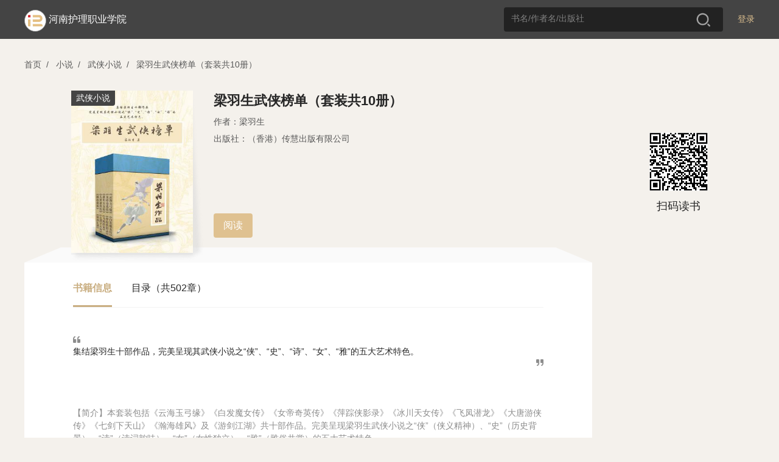

--- FILE ---
content_type: text/html; charset=utf-8
request_url: https://se.zhangyue.com/book/detail?bookId=11704639&bookType=1&appId=c686e025
body_size: 19854
content:
<!DOCTYPE html><html>
<!--[if lte IE 9]><html class="ltie9"><![endif]--><head><title>河南护理职业学院</title>
<meta charset="utf-8"/><meta name="viewport" content="width=device-width, initial-scale=1, minimum-scale=1, maximum-scale=1, user-scalable=no, viewport-fit=cover" /><meta http-equiv="x-ua-compatible" content="IE=Edeg" ><meta name="format-detection" content="telephone=no, address=no, email=no" /><link rel="icon" href="//static-jx-u.zhangyuecdn.com/jxpc/common/static/i/favicon_b3f89fa.ico"/><meta http-equiv="Content-Security-Policy" content="default-src *;script-src 'unsafe-inline' 'unsafe-eval' 'self' *.zhangyue.com *.ireader.com *.zhangyuecdn.com *.zhangyue01.com *.163yun.com *.163.com localhost *.126.net *.126.com *.netease.com *.qq.com *.gtimg.cn *.baidu.com *.bdstatic.com *.hicloud.com *.baidustatic.com *.res.gxlib.org.cn ums.ynlib.cn:9000;style-src * 'unsafe-inline';img-src * data: ;frame-src 'self' *.zhangyue.com *.zhangyue01.com *.zhangyuecdn.com *.ireader.com *.alipay.com *.gtimg.cn *.qq.com *.baidu.com zhangyueireader: weixin:;" />

<link rel="stylesheet" href="//static-jx-u.zhangyuecdn.com/jxpc/common/static/css/normalize_6602832.css"/>
    <link rel="stylesheet" type="text/css" href="//static-jx-u.zhangyuecdn.com/jxpc/common/static/css/global_2f35440.css"/>
    <link rel="stylesheet" type="text/css" href="//static-jx-u.zhangyuecdn.com/jxpc/common/static/css/login_4dd1548.css"/>
    <link rel="stylesheet" type="text/css" href="//static-jx-u.zhangyuecdn.com/jxpc/detail/static/css/detail_fec808b.css"/>
    <link rel="stylesheet" type="text/css" href="//static-jx-u.zhangyuecdn.com/jxpc/read/static/css/load_1d687e1.css"/></head><style type="text/css">
.d97693ca-theme .head_fixed{background-color: rgba(194, 164, 116, 1) !important;}
.d97693ca-theme .head_fixed input::placeholder {color: rgba(255, 255, 255, 0.8); /* 占位符文本颜色 */
opacity: 1; /* 确保不透明度为1（部分浏览器默认有透明度） */}
.d97693ca-theme .head_fixed input:-ms-input-placeholder { /* IE 10-11 */
color: rgba(255, 255, 255, 0.8);}
.d97693ca-theme .head_fixed input::-ms-input-placeholder { /* Edge 旧版本 */
color: rgba(255, 255, 255, 0.8);}
.d97693ca-theme .head_fixed input::-webkit-input-placeholder {color: rgba(255, 255, 255, 0.8);}

.d97693ca-theme .head_fixed .logo_img{background:none;border:none;}
.d97693ca-theme .head_fixed .login{font-weight: 400;color:rgba(255, 255, 255, 1);}
.d97693ca-theme .head_fixed .login:hover{font-weight: 600;}
.d97693ca-theme .head_fixed .nav_cate{display: block !important;}
.d97693ca-theme .user_box .operate_list,.d97693ca-theme .head_fixed .nav_cate:hover,.d97693ca-theme .head_fixed .user_box:hover{background-color: rgba(206, 182, 144, 1) !important;}
.d97693ca-theme .operate_list .operate_title:hover,.d97693ca-theme .nav_cate .sub_title:hover{background-color: rgba(194, 164, 116, 1) !important;}
.d97693ca-theme .head_fixed .search_box{background-color: rgba(255, 255, 255, 0.2);}
.d97693ca-theme .search_box input{color: #fff;}
.d97693ca-theme .search_tab .tab_item.active{color:rgba(200, 155, 82, 1);}
.d97693ca-theme .search_tab .tab_item.active:before{background:rgba(200, 155, 82, 1);}
</style>

<body>
<script src="//cstaticdun.126.net/load.min.js"></script>
<div class="mask" style="display: none" data-js="login_window"><div class="modal modal_login"><div class="modal_header"><span class="modal_close" data-js="modal_close"></span></div><div class="modal_main"><div class="modal_logo_wrap"><div class="modal_logo"><img src="//static-jx-u.zhangyuecdn.com/jxpc/common/static/i/modal_logo_91b1f29.png" alt="" style="width:41px;height:41px;"><img src="//static-jx-u.zhangyuecdn.com/jxpc/common/static/i/modal_logo_text_4164c96.png" alt="" style="width:218px;height:22px;position: relative;top:2px;"></div></div><div class="login_form"><div class="form_li"><input type="text" placeholder="手机号" data-js="phone" maxlength="11"><p class="error_tip" style="display: none;" data-js="phone_error">请输入正确的手机号</p><i class="num_clear" data-js="num_clear"></i></div><div class="form_li verify" id="div_id_embed"></div><div class="verify_code form_li"><input type="text" placeholder="验证码" data-js="code" maxlength="6"><span class="verify_btn" data-js="send">获取验证码</span><p class="error_tip" style="display: none;" data-js="code_error">请输入正确的验证码</p><p id="other_error" class="error_tip" style="display: none;" data-js="other_error"></p></div><div class="login_btn form_li" data-js="login">
登录
</div><div class="login_other_link"><span data-js="use_password">使用手机号密码登录</span></div></div></div></div></div><div class="mask" style="display: none" data-js="password_window"><div class="modal modal_login"><div class="modal_header"><span class="modal_close" data-js="modal_close"></span></div><div class="modal_main"><div class="modal_logo_wrap"><div class="modal_logo"><img src="//static-jx-u.zhangyuecdn.com/jxpc/common/static/i/modal_logo_91b1f29.png" alt="" style="width:41px;height:41px;"><img src="//static-jx-u.zhangyuecdn.com/jxpc/common/static/i/modal_logo_text_4164c96.png" alt="" style="width:218px;height:22px;position: relative;top:2px;"></div></div><div class="login_form"><div class="form_li"><input type="text" placeholder="手机号" data-js="username" autocomplete="off" maxlength="11"><p class="error_tip" style="display: none;" data-js="username_error">请输入正确的手机号</p><i class="num_clear" data-js="num_clear"></i></div><div class="form_li"><input type="password" textmode="password" placeholder="密码" autocomplete="off" data-js="password" maxlength="16"><p class="error_tip" style="display: none;" data-js="password_error">请输入机构密码（区分大小写）</p><p class="error_tip" style="display: none;" data-js="other_error_pwd"></p></div><div class="login_btn" data-js="password_login">
登录
</div><div class="login_other_link"><span data-js="use_code">使用手机验证码登录</span></div></div></div></div></div><div class="mask authentication-box" data-js="rent_check"><div class="modal modal_login"><div class='ab-top'><div class="ab-header"><span class='head-back' data-js="head-back"></span><p class='head-title'>认证机构</p><span class='head-close' data-js="head-close"></span></div><div class="logo-box">
<img class='logo-icon' src="https://bookbk.img.zhangyue01.com/idc_1/m_1,w_300,h_400/0146fb62/group61/M00/52/63/CmQUOFxOcUaEbMAxAAAAAMWAmiM796444370.png?v=evmXLBFg&t=CmQUOFxOcUY.">
<p class='company-name'>河南护理职业学院</p></div></div><section class="ab-content"><div class="ab-nav" data-js="nav"><p class="nav-sel" data-type='page1'>地理位置认证</p><p data-type='page2'>通行码认证</p></div><div class="page page1" data-js="page1"><div class="qr-code-box"><div class="qr-code" id="qr-code"></div><div class="qr-code-note"></div><div class="refresh-box"><p class="refresh-box-title">二维码已失效</p><p class="refresh-box-btn" data-js="refresh-box-btn">刷新</p></div></div><p class="error-msg"></p><p class="to-phone-note">请用<strong>微信</strong>或<strong>手机浏览器</strong>扫码授权认证</p></div><div class="page page2" data-js="page2"><p class="local-title">
请输入通行码
<span>（不区分大小写）</span></p><div class="code-box"><input type="text" maxlength='1' value="" data-js="input1" data-focus="input2" /><input type="text" maxlength='1' value="" data-js="input2" data-focus="input3" data-prev='input1' /><input type="text" maxlength='1' value="" data-js="input3" data-focus="input4" data-prev='input2' /><input type="text" maxlength='1' value="" data-js="input4" data-focus="input5" data-prev='input3' /><input type="text" maxlength='1' value="" data-js="input5" data-focus="input6" data-prev='input4' /><input type="text" maxlength='1' value="" data-js="input6" data-prev='input5' /></div><p class="err-msg" data-js="page2-msg"></p><p class="base-btn" data-js="verify">验证</p></div></section></div></div>
<script src="//cstaticdun.126.net/load.min.js"></script><div class="mask" style="display: none" data-js="register_window"><div class="modal modal_login"><div class="modal_header"><span class="modal_back" data-js="modal_back"></span><span class="modal_close" data-js="modal_close"></span></div><div class="modal_main"><p class="register-text">注册</p><div class="login_form"><div class="form_li"><input type="text" placeholder="手机号" data-js="phone_reg" maxlength="11"><p class="error_tip" style="display: none;" data-js="phone_error_reg">请输入正确的手机号</p><i class="num_clear" data-js="num_clear_reg"></i></div><div class="form_li verify" id="div_reg_id_embed"></div><div class="verify_code form_li"><input type="text" placeholder="验证码" data-js="code_reg" maxlength="6"><span class="verify_btn" data-js="send_reg">获取验证码</span><p class="error_tip" style="display: none;" data-js="code_error_reg">请输入正确的验证码</p><p id="other_error" class="error_tip" style="display: none;" data-js="other_error_reg"></p></div><div class="login_btn form_li" data-js="register">
注册
</div><div id="register-login" class="login_link" data-js="toLogin"><span>已有账号去登录</span></div></div></div></div></div>
<div class="mask" style="display: none" data-js="register_fail"><div class="modal modal_login"><div class="modal_header"><span class="modal_back" data-js="modal_back"></span><span class="modal_close" data-js="modal_close"></span></div><div class="modal_main"><div class="min_h"><div class="min_h re-main f-c-center"><div class="icon_box f-c-center"><div class="img-fail"></div><div class="icon_font">注册失败</div></div><p class="mt-48">当前图书馆需要连接机构专用网络进行注册</p></div></div></div></div></div>
<div class="mask" style="display: none" data-js="register_stop"><div class="modal modal_login"><div class="modal_header"><span class="modal_back" data-js="modal_back"></span><span class="modal_close" data-js="modal_close"></span></div><div class="modal_main"><div class="min_h"><div class="min_h re-main f-c-center"><div class="icon_box f-c-center"><div class="img-stop"></div><div class="icon_font">注册禁止</div></div><p class="mt-48">当前图书馆需要连接机构专用网络进行注册</p></div></div></div></div></div>
<div class="mask" style="display: none" data-js="register_success"><div class="modal modal_login"><div class="modal_header"><span class="modal_close" data-js="modal_close"></span></div><div class="modal_main"><div class="min_h re-main f-c-center"><div class="icon_box f-c-center"><div class="img-sucess"></div><div class="icon_font">注册成功</div></div><p class="arrow-left login-btn">去登录</p></div></div></div></div>
<div class="mask" style="display: none" data-js="custom_login_window"><div class="modal modal_login"><div class="modal_header"><span class="modal_close" data-js="modal_close"></span></div><div class="modal_main"><div class="modal_logo_wrap"><div class="modal_logo"><img src="//static-jx-u.zhangyuecdn.com/jxpc/common/static/i/modal_logo_91b1f29.png" alt="" style="width:41px;height:41px;"><img src="//static-jx-u.zhangyuecdn.com/jxpc/common/static/i/modal_logo_text_4164c96.png" alt="" style="width:218px;height:22px;position: relative;top:2px;"></div></div><div class="login_form"><div class="form_li" style="margin-bottom: 24px;">
<input type="text" name="username" placeholder="请输入账号" data-js="account"><i class="num_clear" data-js="account_clear"></i></div><div class="form_li" style="margin-bottom: 24px;"><input type="password" name="password" data-js="passwords" placeholder="请输入密码"><p class="error_tip" style="display: none;" data-js="passwords_error">请输入机构密码</p><i class="toggle_pwd" data-js="toggle_pwd"></i></div><div class="error_div" data-js="cumstom_login_error" style="display: none">
账号或密码错误</div><div class="login_btn" data-js="custom_login">
登录
</div><div class="login_other_link"></div></div></div></div></div>
<script src="//cstaticdun.126.net/load.min.js"></script><div class="mask" style="display: none" data-js="edit_pwd_window"><div class="modal modal_login"><div class="modal_header"><span class="modal_close" data-js="modal_close"></span></div><div class="modal_main"><div class="modal_bind_wrap"><h3 class="title">修改密码</h3></div><div class="login_form"><div class="bind_phone" style="display: none;" data-js="bind">
请使用手机号进行验证
</div><div class="form_li" style="display: none;" data-js="unbind"><input type="text" placeholder="手机号" value="" data-js="bind_phone" maxlength="11"><p class="error_tip" style="display: none;" data-js="bind_phone_error">请输入正确的手机号</p><i class="num_clear" data-js="bind_phone_clear"></i></div><div class="form_li verify" id="div_edit_id_embed"></div><div class="verify_code form_li"><input type="text" placeholder="验证码" data-js="bind_code" maxlength="6"><span class="verify_btn active" data-js="bind_send">获取验证码</span><p class="error_tip" data-js="bind_code_error" style="display: none;">请输入正确的验证码</p></div><span class="new_psd_title">设置新密码</span><div class="form_li"><input type="password" data-js="new_password" autocomplete="new-password" placeholder="请输入机构密码（区分大小写）"><p class="error_tip" data-js="new_password_error" style="display: none;">请输入机构密码（区分大小写）</p><i class="toggle_pwd" data-js="toggle_new_pwd"></i></div><div class="login_btn" data-js="editPwd">
提交
</div><div class="login_other_link"><p style="display: none;" data-js="bind_info">若手机号已更换请至app换绑后重试</p></div></div></div></div></div>
 <div class="mask" style="display: none" data-js="edit_pwd_success_window"><div class="modal modal_login"><div class="modal_header"><span class="modal_close" data-js="modal_close"></span></div><div class="modal_main"><div class="min_h"><div class="icon_box"><div class="img"></div><div class="icon_font">密码修改成功</div></div></div></div></div></div>
<script src="//cstaticdun.126.net/load.min.js"></script><div class="mask" style="display: none" data-js="bind_phone_window"><div class="modal modal_login"><div class="modal_header"><span class="modal_close" data-js="modal_close"></span></div><div class="modal_main"><div class="modal_bind_wrap"><h3 class="title">请绑定手机号</h3><p class="info">该书为付费书籍，请绑定手机号后，登录“掌阅精选”APP购买</p></div><div class="login_form"><div class="form_li"><input type="text" placeholder="手机号" data-js="phone_num" maxlength="11"><p class="error_tip" style="display: none;" data-js="phone_num_error">请输入正确的手机号</p><i class="num_clear" data-js="phone_num_clear"></i></div><div class="form_li verify" id="div_bind_id_embed"></div><div class="verify_code form_li"><input type="text" placeholder="验证码" data-js="code_num" maxlength="6"><span class="verify_btn active" data-js="send_number">获取验证码</span><p class="error_tip" data-js="code_num_error" style="display: none;">请输入正确的验证码</p></div><div class="error_div" data-js="bind_error" style="display: none;">
该手机号已绑定其他账号，请到掌阅精选APP注销后重试
</div><div class="login_btn" data-js="bind_phone_btn">
提交
</div><div class="login_other_link"></div></div></div></div></div>
<div class="head_wraper"><div class="head_fixed"><div class="w_wraper">
<div class="login" data-js="header_login">登录</div>
<div class="search_box"><input type="text" placeholder="书名/作者名/出版社" value="" data-js="search-val"><span class="search_btn" data-js="search"></span></div><div style="display: inline-block;margin-left: 110px;">
</div><div class="nav_cate" style="display: none;"><a href="https://se.zhangyue.com/category/index?appId=c686e025" class="title">分类<i></i></a><div class="cate_list">
<a href="https://se.zhangyue.com/category/index?cid=44&tid=4&pid=44&page=1&appId=c686e025" class="sub_title">小说</a>
<a href="https://se.zhangyue.com/category/index?cid=59&tid=4&pid=59&page=1&appId=c686e025" class="sub_title">文学</a>
<a href="https://se.zhangyue.com/category/index?cid=70&tid=4&pid=70&page=1&appId=c686e025" class="sub_title">青春</a>
<a href="https://se.zhangyue.com/category/index?cid=73&tid=4&pid=73&page=1&appId=c686e025" class="sub_title">影视原著</a>
<a href="https://se.zhangyue.com/category/index?cid=74&tid=4&pid=74&page=1&appId=c686e025" class="sub_title">传记</a>
<a href="https://se.zhangyue.com/category/index?cid=82&tid=4&pid=82&page=1&appId=c686e025" class="sub_title">艺术</a>
<a href="https://se.zhangyue.com/category/index?appId=c686e025" class="sub_title">查看更多<b></b></a></div></div><div class="logo"><div class="logo_img"><img src="https://bookbk.img.zhangyue01.com/idc_1/m_1,w_300,h_400/0146fb62/group61/M00/52/63/CmQUOFxOcUaEbMAxAAAAAMWAmiM796444370.png?v=evmXLBFg&t=CmQUOFxOcUY." alt=""></div><div class="logo_font"><a href="https://se.zhangyue.com/channel/index?appId=c686e025">河南护理职业学院</a></div></div></div></div></div>
<div id="common_data" style="display: none;"
data-usr=""
data-is_login=""
data-rent_id="103773"
data-login_direct_url=""
></div>
<div class="w_wraper"><div class="crumb"><span data-js="index">首页</span><i>/</i>
<span data-js="category_list" data-id="44">小说</span><i>/</i>
<span data-js="category_list" data-id="57">武侠小说</span><i>/</i>
<span data-js="recommend_book" data-id="11704639" data-type="1">梁羽生武侠榜单（套装共10册）</span></div>
<div class="detail_top clear"><div class="detail_book"><div class="book_wraper"><img src="https://bookbk.img.zhangyue01.com/idc_1/m_1,w_300,h_400/18070c9f/group6/M00/31/A4/CmRaeluaKe2EM8dJAAAAANlyFts404920211.jpg?v=mVaR7pcb&t=fwAAAWWVKmo." alt="">
<span>武侠小说</span>
</div><div class="book_item"><div class="book_name z_ellipsis3">梁羽生武侠榜单（套装共10册）</div><div class="book_author">
<span>作者：梁羽生</span>
</div>
<div class="book_author">出版社：（香港）传慧出版有限公司</div>
<!--<div class="bk_other"><span class="price">49.99币</span>
<del>99.99币</del>
<div class="free_btn" data-js="read">免费试读</div></div> -->

<div class="pcr_box"><div class="pcr_info"><p class="btn" style="margin-left: 0"
data-js="read"
data-chapter_id="1"
>阅读</p></div></div>
</div></div>
<div class="qr_code"><img src="https://ah2.zhangyue.com/zyapi/qr/getQrImg?p=https%3A%2F%2Fir.zhangyue.com%2Fzybk%2Fshare%2Fbook%3FbookId%3D11704639%26from%3Dsinglemessage%26isappinstalled%3D0" alt=""><div class="tips">扫码读书</div></div>
</div>
<div class="detail_bottom clear"><div class="left_box"><div class="bottom_left"><div class="tab_wrap"><span class="tab_item active">书籍信息</span><span class="tab_item">目录（共502章）</span></div><div class="tab_box">
<div class="tab_box_item" >
<div class="book_desc_wrap"><div class="book_desc">
集结梁羽生十部作品，完美呈现其武侠小说之“侠”、“史”、“诗”、“女”、“雅”的五大艺术特色。</div></div>
<div class="recommend"><div class="recommend_desc">
<p>【简介】本套装包括《云海玉弓缘》《白发魔女传》《女帝奇英传》《萍踪侠影录》《冰川天女传》《飞凤潜龙》《大唐游侠传》《七剑下天山》《瀚海雄风》及《游剑江湖》共十部作品。完美呈现梁羽生武侠小说之“侠”（侠义精神）、“史”（历史背景）、“诗”（诗词韵味）、“女”（女性独立）、“雅”（雅俗共赏）的五大艺术特色。</p>
</div></div></div>
<div class="tab_box_item catalog_list hide"><div class="catalog_wrap"><ul class="chapter_list">
<li class="list_item" data-name="版权信息" data-anchor_id="" data-js="read_book" data-id="1"><a href="">1. 版权信息</a></li>
<li class="list_item" data-name="云海玉弓缘（上）" data-anchor_id="" data-js="read_book" data-id="2"><a href="">2. 云海玉弓缘（上）</a></li>
<li class="list_item" data-name="梁羽生先生简介" data-anchor_id="" data-js="read_book" data-id="3"><a href="">3. 梁羽生先生简介</a></li>
<li class="list_item" data-name="梁羽生武侠小说作品集" data-anchor_id="" data-js="read_book" data-id="4"><a href="">4. 梁羽生武侠小说作品集</a></li>
<li class="list_item" data-name="故事简介" data-anchor_id="" data-js="read_book" data-id="5"><a href="">5. 故事简介</a></li>
<li class="list_item" data-name="第一回 抱恨冰弹御强敌 忏情毒箭插酥胸" data-anchor_id="" data-js="read_book" data-id="6"><a href="">6. 第一回 抱恨冰弹御强敌 忏情毒箭插酥胸</a></li>
<li class="list_item" data-name="第二回 天旋地转不知处 柳暗花明遇故人" data-anchor_id="" data-js="read_book" data-id="7"><a href="">7. 第二回 天旋地转不知处 柳暗花明遇故人</a></li>
<li class="list_item" data-name="第三回 野鹤闲云无觅处 雪泥鸿爪未留痕" data-anchor_id="" data-js="read_book" data-id="8"><a href="">8. 第三回 野鹤闲云无觅处 雪泥鸿爪未留痕</a></li>
<li class="list_item" data-name="第四回 海外奇闻传后世 武林秘事动雄心" data-anchor_id="" data-js="read_book" data-id="9"><a href="">9. 第四回 海外奇闻传后世 武林秘事动雄心</a></li>
<li class="list_item" data-name="第五回 海外仙山藏隐秘 洞中儿女两无猜" data-anchor_id="" data-js="read_book" data-id="10"><a href="">10. 第五回 海外仙山藏隐秘 洞中儿女两无猜</a></li>
<li class="list_item" data-name="第六回 某水某山迷姓氏 一钗一佩断知闻" data-anchor_id="" data-js="read_book" data-id="11"><a href="">11. 第六回 某水某山迷姓氏 一钗一佩断知闻</a></li>
<li class="list_item" data-name="第七回 各施手段相争斗 哪识柔情已暗牵" data-anchor_id="" data-js="read_book" data-id="12"><a href="">12. 第七回 各施手段相争斗 哪识柔情已暗牵</a></li>
<li class="list_item" data-name="第八回 惊悉奇功传后世 且凭拐剑斗神魔" data-anchor_id="" data-js="read_book" data-id="13"><a href="">13. 第八回 惊悉奇功传后世 且凭拐剑斗神魔</a></li>
<li class="list_item" data-name="第九回 是爱是憎难自释 为恩为怨未分明" data-anchor_id="" data-js="read_book" data-id="14"><a href="">14. 第九回 是爱是憎难自释 为恩为怨未分明</a></li>
<li class="list_item" data-name="第十回 莲出污泥原不染 罪加稚子是何言" data-anchor_id="" data-js="read_book" data-id="15"><a href="">15. 第十回 莲出污泥原不染 罪加稚子是何言</a></li>
<li class="list_item" data-name="第十一回 凶僧辣手图翻案 侠女青霜护掌门" data-anchor_id="" data-js="read_book" data-id="16"><a href="">16. 第十一回 凶僧辣手图翻案 侠女青霜护掌门</a></li>
<li class="list_item" data-name="第十二回 太息知交天下少 伤心身世泪痕多" data-anchor_id="" data-js="read_book" data-id="17"><a href="">17. 第十二回 太息知交天下少 伤心身世泪痕多</a></li>
<li class="list_item" data-name="第十三回 壮志欲酬湖海愿 知音谁识坎坷人" data-anchor_id="" data-js="read_book" data-id="18"><a href="">18. 第十三回 壮志欲酬湖海愿 知音谁识坎坷人</a></li>
<li class="list_item" data-name="第十四回 痛失奇书祸患多 难消冤孽肝肠断" data-anchor_id="" data-js="read_book" data-id="19"><a href="">19. 第十四回 痛失奇书祸患多 难消冤孽肝肠断</a></li>
<li class="list_item" data-name="第十五回 一女自伤身世恨 双魔会合练神功" data-anchor_id="" data-js="read_book" data-id="20"><a href="">20. 第十五回 一女自伤身世恨 双魔会合练神功</a></li>
<li class="list_item" data-name="第十六回 机心识破生疑虑 隐秘难瞒种祸根" data-anchor_id="" data-js="read_book" data-id="21"><a href="">21. 第十六回 机心识破生疑虑 隐秘难瞒种祸根</a></li>
<li class="list_item" data-name="第十七回 冰弹玉剑消阴煞 泥沼荒林困老魔" data-anchor_id="" data-js="read_book" data-id="22"><a href="">22. 第十七回 冰弹玉剑消阴煞 泥沼荒林困老魔</a></li>
<li class="list_item" data-name="云海玉弓缘（中）" data-anchor_id="" data-js="read_book" data-id="23"><a href="">23. 云海玉弓缘（中）</a></li>
<li class="list_item" data-name="第十八回 弄鬼装神迷侠女 飞花摘叶见神功" data-anchor_id="" data-js="read_book" data-id="24"><a href="">24. 第十八回 弄鬼装神迷侠女 飞花摘叶见神功</a></li>
<li class="list_item" data-name="第十九回 崂山问罪情何忍 黄海浮槎梦已空" data-anchor_id="" data-js="read_book" data-id="25"><a href="">25. 第十九回 崂山问罪情何忍 黄海浮槎梦已空</a></li>
<li class="list_item" data-name="第二十回 极望遥天愁黯黯 眼中蓬岛路漫漫" data-anchor_id="" data-js="read_book" data-id="26"><a href="">26. 第二十回 极望遥天愁黯黯 眼中蓬岛路漫漫</a></li>
<li class="list_item" data-name="第二十一回 欲消祸患筹良策 但愿同心化险夷" data-anchor_id="" data-js="read_book" data-id="27"><a href="">27. 第二十一回 欲消祸患筹良策 但愿同心化险夷</a></li>
<li class="list_item" data-name="第二十二回 吞舟巨浪兼天涌 裂石熔岩卷地焚" data-anchor_id="" data-js="read_book" data-id="28"><a href="">28. 第二十二回 吞舟巨浪兼天涌 裂石熔岩卷地焚</a></li>
<li class="list_item" data-name="第二十三回 频生祸事情何忍 未测芳心意自迷" data-anchor_id="" data-js="read_book" data-id="29"><a href="">29. 第二十三回 频生祸事情何忍 未测芳心意自迷</a></li>
<li class="list_item" data-name="第二十四回 槎通碧汉无多路 土蚀寒花又此坟" data-anchor_id="" data-js="read_book" data-id="30"><a href="">30. 第二十四回 槎通碧汉无多路 土蚀寒花又此坟</a></li>
<li class="list_item" data-name="第二十五回 两代求书留海外 一生低首伴蛾眉" data-anchor_id="" data-js="read_book" data-id="31"><a href="">31. 第二十五回 两代求书留海外 一生低首伴蛾眉</a></li>
<li class="list_item" data-name="第二十六回 识破画图寻秘笈 力张强弩奏奇功" data-anchor_id="" data-js="read_book" data-id="32"><a href="">32. 第二十六回 识破画图寻秘笈 力张强弩奏奇功</a></li>
<li class="list_item" data-name="第二十七回 青鸟未传云外讯 玉钗难绾再生缘" data-anchor_id="" data-js="read_book" data-id="33"><a href="">33. 第二十七回 青鸟未传云外讯 玉钗难绾再生缘</a></li>
<li class="list_item" data-name="第二十八回 冰宫一觉真成幻 梦境迷离是耶非" data-anchor_id="" data-js="read_book" data-id="34"><a href="">34. 第二十八回 冰宫一觉真成幻 梦境迷离是耶非</a></li>
<li class="list_item" data-name="第二十九回 隐迹埋踪随旧友 传音入密戏高僧" data-anchor_id="" data-js="read_book" data-id="35"><a href="">35. 第二十九回 隐迹埋踪随旧友 传音入密戏高僧</a></li>
<li class="list_item" data-name="第三十回 飞花挫敌疑奇迹 摘叶回枝显异能" data-anchor_id="" data-js="read_book" data-id="36"><a href="">36. 第三十回 飞花挫敌疑奇迹 摘叶回枝显异能</a></li>
<li class="list_item" data-name="第三十一回 隔物传功败掌门 飞弹闭 穴惊妖孽" data-anchor_id="" data-js="read_book" data-id="37"><a href="">37. 第三十一回 隔物传功败掌门 飞弹闭 穴惊妖孽</a></li>
<li class="list_item" data-name="第三十二回 毒手扬威搜劲敌 冰弹玉剑斗魔头" data-anchor_id="" data-js="read_book" data-id="38"><a href="">38. 第三十二回 毒手扬威搜劲敌 冰弹玉剑斗魔头</a></li>
<li class="list_item" data-name="第三十三回 弱女陈情图弭祸 神魔恃势强凌人" data-anchor_id="" data-js="read_book" data-id="39"><a href="">39. 第三十三回 弱女陈情图弭祸 神魔恃势强凌人</a></li>
<li class="list_item" data-name="第三十四回 花明柳暗孤雏现 石破天惊怪客来" data-anchor_id="" data-js="read_book" data-id="40"><a href="">40. 第三十四回 花明柳暗孤雏现 石破天惊怪客来</a></li>
<li class="list_item" data-name="云海玉弓缘（下）" data-anchor_id="" data-js="read_book" data-id="41"><a href="">41. 云海玉弓缘（下）</a></li>
<li class="list_item" data-name="第三十五回 为谁幽怨为谁苦 各自相思各自伤" data-anchor_id="" data-js="read_book" data-id="42"><a href="">42. 第三十五回 为谁幽怨为谁苦 各自相思各自伤</a></li>
<li class="list_item" data-name="第三十六回 惆怅深情如梦杳 暗伤心事付东流" data-anchor_id="" data-js="read_book" data-id="43"><a href="">43. 第三十六回 惆怅深情如梦杳 暗伤心事付东流</a></li>
<li class="list_item" data-name="第三十七回 暗系赤绳为月老 徒教残泪湿红妆" data-anchor_id="" data-js="read_book" data-id="44"><a href="">44. 第三十七回 暗系赤绳为月老 徒教残泪湿红妆</a></li>
<li class="list_item" data-name="第三十八回 柔肠寸寸情难断 剑气森森祸未消" data-anchor_id="" data-js="read_book" data-id="45"><a href="">45. 第三十八回 柔肠寸寸情难断 剑气森森祸未消</a></li>
<li class="list_item" data-name="第三十九回 暗室除奸惊辣手 冒名求禄显神功" data-anchor_id="" data-js="read_book" data-id="46"><a href="">46. 第三十九回 暗室除奸惊辣手 冒名求禄显神功</a></li>
<li class="list_item" data-name="第四十回 庆功宴上灾星至 比武场中敌胆寒" data-anchor_id="" data-js="read_book" data-id="47"><a href="">47. 第四十回 庆功宴上灾星至 比武场中敌胆寒</a></li>
<li class="list_item" data-name="第四十一回 一剑诛仇寒贼胆 双魔火并慑群雄" data-anchor_id="" data-js="read_book" data-id="48"><a href="">48. 第四十一回 一剑诛仇寒贼胆 双魔火并慑群雄</a></li>
<li class="list_item" data-name="第四十二回 神功力斗修罗掌 妙药难消往日嫌" data-anchor_id="" data-js="read_book" data-id="49"><a href="">49. 第四十二回 神功力斗修罗掌 妙药难消往日嫌</a></li>
<li class="list_item" data-name="第四十三回 解困扶危闻恶耗 伤情怀旧上襄阳" data-anchor_id="" data-js="read_book" data-id="50"><a href="">50. 第四十三回 解困扶危闻恶耗 伤情怀旧上襄阳</a></li>
</ul></div>
<span class="more_btn catalog_more" data-js="catalog_more"><em>展开</em><img src="//static-jx-u.zhangyuecdn.com/jxpc/detail/static/i/icon_down_4a4a778.png" alt=""></span>
</div>
</div>
<div class="comment"><div class="title_font">随感</div><ul>
<li class="comment_item"><div class="comment_avatar"><img src="https://bookbk.img.zhangyue01.com/idc_1/m_1,w_300,h_400/2e35284c/group61/M00/D4/5E/CmQUOVz0h5-EKP6LAAAAAJ7xYoU753081767.png?v=3qpBB19t&t=CmQUOVz0h58." alt=""></div><div class="comment_userinfo"><div class="comment_user_name">广南县税务局刘飞</div><div class="comment_con">
非常喜欢的书籍</div>
</div></li>
<li class="comment_item"><div class="comment_avatar"><img src="https://bookbk.img.zhangyue01.com/idc_1/m_1,w_300,h_400/2e35284c/group61/M00/D4/5E/CmQUOVz0h5-EKP6LAAAAAJ7xYoU753081767.png?v=3qpBB19t&t=CmQUOVz0h58." alt=""></div><div class="comment_userinfo"><div class="comment_user_name">梁正奎</div><div class="comment_con">
他永留万千读者心间。</div>
</div></li>
</ul></div>
</div>
<div class="copyright"><div class="copy_title">图书更多信息</div><div class="copy_con"><div class="con_item">上架时间：2023-01-01</div><div class="con_item">ISBN：</div><div class="con_item">字数：457.6万字</div><!--
 <div class="con_item">本书数字版权由“子昂传媒”提供，并由其授权掌阅科技股份有限公司制作发行，若书中含有不良信息，请书友积极告知客服。</div>
--></div></div>
</div>
</div>
<div class="mask" data-js="mask" style="display: none"><div class="modal buy_modal" data-js="modal"><div class="modal_header"><span class="modal_title">购买本书</span><span class="modal_close" data-js="modal_close"></span></div><div class="modal_main ">
<div class="buy_book "><div class="book_wraper"><img src="https://bookbk.img.zhangyue01.com/idc_1/m_1,w_300,h_400/18070c9f/group6/M00/31/A4/CmRaeluaKe2EM8dJAAAAANlyFts404920211.jpg?v=mVaR7pcb&t=fwAAAWWVKmo." alt=""></div><div class="book_item"><div class="book_name z_ellipsis3">梁羽生武侠榜单（套装共10册）</div>
<div class="bk_author z_ellipsis">梁羽生</div>
</div><p class="pcr_line"></p><div class="pcr_price"><p class="pcr_price_p">49.99币</p>
<p class="old_price">99.99币</p>
</div></div>
<input type="hidden" class="rechange_sign" value=""/><input type="hidden" class="start_buy_chapterId" value="0"/><input type="hidden" class="book_type" value="1"/><div class="buy_way "><div class="full " style="display: none"><p class="by_coin full_coin"></p><p class="no_join full_no_join" style="display: none">本书不参与新用户福利活动</p><div class="new_welfare full_new_welfare" style="display: none">
新用户福利，0.01元购书一次
</div><p class="no_join chapter_show" style="display: none">免费或已购章节不扣费</p><p class="com_go_cpay"></p></div><div class="less " style="display: none"><p class="by_coin less_coin"></p><p class="no_join less_no_join" style="display: none">本书不参与新用户福利活动</p><div class="new_welfare less_new_welfare" style="display: none">
新用户福利，0.01元购书一次
<span>（使用后书籍不可退还）</span></div><p class="line-through"></p><div id="com_qrcode"><img src="[data-uri]"
alt=""><p class="">扫描二维码</br>进入掌阅精选APP购买或充值</p></div><p class="com_go_cpay_box"><span class="com_go_cpay"></span></p></div><div class="company_pay" style="display:none"><p class="com_go_cpay_box "><span class="com_go_cpay">转个人支付</p></p></div></div></div><div class="modal_rechange " style="display: none"><section class="loading_container"><div class="wait"><div class="box success_box" style="display: none"></div><div class="box box loading_box" style="display: none"><div class="loader loading"><svg class="spinner" viewBox="0 0 44 44" xmlns="http://www.w3.org/2000/svg"><circle class="path" fill="none" stroke-width="2" stroke-linecap="round" cx="22" cy="22"
r="20"></circle></svg></div><div class="check-icon"><svg viewBox="-9 -9 43 35.191"><path d=" M 0 9 Q 8 17 8 17 Q 8 17 25 0" fill="none" stroke-width="4"
stroke="rgb(255,255,255)" stroke-linecap="round"/></svg></div><span class="timer" data-js='15'></span></div><div class="box error_box" style="display: none"></div><p class="recharge_res">已购买书籍，请开始畅读</p></div><div class="common success "><p><span id="count_down">5s</span>后自动关闭...</p></div><div class="fail common "><div class="line"></div><p class="errmsg " style="display: none">机构余额不足</p><ul class="ls" style="display: none"><li><div class="tc"><div class="info">
可能原因：<br>
1. 网络不稳定，请检查网络链接<br>
2. 系统异常，请稍后重试<br>
3. 余额不足，请到“掌阅精选APP”购买或充值
</div></div></li></ul><div class="bot_box bot_box_right" style="display: none"><p class="com_go_cpay">转机构支付</p></div><p class="com_go_cpay_box bot_box_center" style="display: none"><span class="com_go_cpay">转机构支付</span></p><p class="com_go_cpay_box bot_box_center_small" style="display: none"><span class="com_go_cpay">转机构支付</span></p></div></section></div><div class="bottom_btn "><p class="btn rechange_btn"></p><div class="toast " style="display:none"><p class="info">图书馆已开通机构支付功能!选择心仪好书，机构代你购买!</p><p class="btn" data-js="btn-iknow">知道了</p></div></div></div></div></div>
</div><script>
var bookId = "11704639";var bookType = "1";var page=1;var isLogin = 0;var isSignLogin = 0;var isBindPhone = 0;var isPhoneLogin = 1;var h5OrderUrl = "";var h5PayUrl = "";var isCompanyPay = 0;</script>


    <script src="//static-jx-u.zhangyuecdn.com/jxpc/common/static/js/lib/zy$_1e8e815.js" data-origin="zy"></script>
    <script src="//static-jx-u.zhangyuecdn.com/jxpc/common/static/js/WSCoordinate_c17c99f.js" data-origin="zy"></script>
    <script src="//static-jx-u.zhangyuecdn.com/jxpc/common/static/js/qrcode_c27dca7.js" data-origin="zy"></script>
    <script src="//static-jx-u.zhangyuecdn.com/jxpc/common/static/js/jquery-3.3.1.min_a09e13e.js" data-origin="zy"></script>
    <script src="//static-jx-u.zhangyuecdn.com/jxpc/common/static/js/jquery.placeholder_966d538.js" data-origin="zy"></script>
    <script src="//static-jx-u.zhangyuecdn.com/jxpc/common/static/js/global_857ca2c.js" data-origin="zy"></script>
    <script src="//static-jx-u.zhangyuecdn.com/jxpc/common/static/js/base_80c3831.js" data-origin="zy"></script>
    <script src="//static-jx-u.zhangyuecdn.com/jxpc/common/static/js/storage_e539a23.js" data-origin="zy"></script>
    <script src="//static-jx-u.zhangyuecdn.com/jxpc/common/static/js/order_4ee4154.js" data-origin="zy"></script>
    <script src="//static-jx-u.zhangyuecdn.com/jxpc/detail/static/js/detail_f5ff2ed.js" data-origin="zy"></script>
    <script src="//static-jx-u.zhangyuecdn.com/jxpc/common/static/js/util/storage_e539a23.js" data-origin="zy"></script>
    <script src="//static-jx-u.zhangyuecdn.com/jxpc/common/static/js/logger_95aebba.js" data-origin="zy"></script>
<script data-origin="zy">
$(function() {var backUrl = window.location.href;var validate = '';var timerId = null;var ins;initNECaptcha({captchaId: "cabf5d9c34784b8991ecccf23ad6edb2",element: '#div_id_embed',mode: 'float',onReady: function (instance) {ins = instance;},onVerify: function (err, data) {if(err == null) {validate = data.validate}
verify.redCheck()
verify.signCheck()}});function resetNECaptcha () {validate = '';ins.refresh()}
$('[data-js=modal_close]').on('click',function(){$('[data-js=login_window]').hide();$('[data-js=password_window]').hide();resetLoginForm();})
var $signBtn = $('[data-js=login]');var $passwordBtn = $('[data-js=password_login]');var $isSignLogin = parseInt("");var $isSupportImport = parseInt("0");var $isPhoneLogin = parseInt("1");var verify = {$phone: $('[data-js=phone]'),$code: $('[data-js=code]'),$username: $('[data-js=username]'),$password: $('[data-js=password]'),$sendBtn: $('[data-js=send]'),time: 60,si: null,$numClear: $('[data-js=num_clear]'),passwordStr: '',countDown: function() {var self = this;var curTime = this.time;this.si = setInterval(function() {curTime--;if (curTime == 0) {self.countDownEnd()} else {self.$sendBtn.removeClass('verify_btn').addClass('verify_tips').html(curTime + 's后重新获取')}}, 1000)},countDownEnd: function() {clearInterval(this.si);this.si = null;this.$sendBtn.removeClass('verify_tips').addClass('verify_btn').html('重新获取');resetNECaptcha()},isPhone: function(str) {if (/^1\d{10}$/.test(str)) {return true}
return false},redCheck: function() {if (this.isPhone(this.$phone.val()) && validate) {this.$sendBtn.addClass('active')} else {this.$sendBtn.removeClass('active')}},checkPassword: function(val) {return !!val},signCheck: function() {if (this.isPhone(this.$phone.val()) && this.$sendBtn.hasClass('active') && (this.$code.val() != '' && this.$code.val().length == 4)) {$signBtn.addClass('active')} else {$signBtn.removeClass('active')}
if(this.$phone.val()==''){this.$phone.parent('.form_li').find('[data-js=num_clear]').hide()}else{this.$phone.parent('.form_li').find('[data-js=num_clear]').show()}},passwordCheck: function() {if (this.isPhone(this.$username.val()) && this.checkPassword(this.$password.val())) {$passwordBtn.addClass('active')} else {$passwordBtn.removeClass('active')}
if(this.$username.val()==''){this.$username.parent('.form_li').find('[data-js=num_clear]').hide()}else{this.$username.parent('.form_li').find('[data-js=num_clear]').show()}},init: function() {var self = this;if(this.$phone.val()==''){this.$phone.parent('.form_li').find('[data-js=num_clear]').hide()}else{this.$phone.parent('.form_li').find('[data-js=num_clear]').show()}
if(this.$username.val()==''){this.$username.parent('.form_li').find('[data-js=num_clear]').hide()}else{this.$username.parent('.form_li').find('[data-js=num_clear]').show()}
if (!$isSupportImport && !$isSignLogin && $isPhoneLogin) {$('.login_other_link').addClass('flex-between');$('.login-register').show();}
this.$numClear.on('click',function () {$(this).parent('.form_li').find('input[type=text]').val('')
self.passwordCheck()
self.signCheck()})
this.$phone.on('input', function() {$('[data-js=phone_error]').hide();$('[data-js=other_error]').hide();self.redCheck();self.signCheck()});this.$phone.on('blur', function() {if (self.$phone.val().length < 11) {$('[data-js=phone_error]').html('请输入正确的手机号').show();}});this.$username.on('input', function() {$('[data-js=username_error]').hide();$('[data-js=other_error_pwd]').hide();self.passwordCheck();});this.$username.on('blur', function() {if (self.$username.val().length < 11) {$('[data-js=username_error]').show();}});this.$password.on('input', function() {if($(this).attr('type')=='text'){var val = $(this).val()
var _this = this
if (val.length > self.passwordStr.length) {self.passwordStr += val.charAt(val.length - 1);} else {self.passwordStr = self.passwordStr.substr(0, val.length);}
$(this).val(val.substr(0, val.length - 1).replace(/./g, "*") +
val.charAt(val.length - 1))
var len = $(this).val().length;setTimeout(function() {if ($(_this).val().length == len) {$(_this).val($(_this).val().replace(/./g, "*"));}}, 500);}
$('[data-js=password_error]').hide();$('[data-js=other_error_pwd]').hide();self.passwordCheck();});this.$password.on('blur', function() {if (!self.checkPassword(self.$password.val())) {$('[data-js=password_error]').show();}else{$('[data-js=password_error]').hide();}});this.$code.on('input', function() {$('[data-js=code_error]').hide();$('[data-js=other_error]').hide();self.signCheck()});this.$code.on('blur', function() {if (self.$code.val() == '' || self.$code.val().length !== 4) {$('[data-js=code_error]').html('请输入正确的验证码').show();}});this.$sendBtn.on('click', function() {if (self.si != null) {return;}
var phone = self.$phone.val();if (!self.isPhone(phone)) {$('[data-js=phone_error]').html('手机号格式错误，请重新输入').show();return;}
if (validate == '') {alert('请先拖动滑块完成验证');return;}
self.countDown();$.ajax({url: getUrl('/auth/sendsms',{d:Date.now()}),data: {phone: phone,validate: validate,},timeout: 5000,dataType: 'json',success: function(data) {if (data.code == 0) {self.$sendBtn.addClass('active');} else {if (data.code == 1001) {self.countDownEnd();}
alert(data.msg);}},error: function() {alert('网络繁忙，请稍候再试!');}});});localStorage.setItem('isLoginPage', 2);}}
var showErrorMsg = function(msg){$('.qr-code-note').hide();$('.refresh-box').hide();rentCheckObj.abContent.find('.error-msg').text(msg).show();$('.to-phone-note').hide();}
verify.init();var polling = function(){pollingId = setInterval(() => {$.ajax({url: getUrl('/auth/lbs/qrcode',{qrcodeId:rentCheckObj.qrcodeId,type:1}),timeout: 5000,dataType: 'json',success: function(data) {console.log('轮询',data,data.data)
if(data.code!=0){if(pollingId){clearInterval(pollingId);pollingId=null;}
if(timerId){clearInterval(timerId);timerId = null;}
showErrorMsg(data.data.msg);}else{if(data.data.status==1){alert('认证成功，开启您的阅读之旅吧');rentCheckObj.abContent.find('.error-msg').hide()
setTimeout(function(){location.reload()},1500)}
if(data.data.status==2){showErrorMsg(data.data.msg);}
if(data.data.status==3){$('.qr-code-note').text('认证中').show()}}},error: function() {alert('网络繁忙，请稍候再试!');}});}, 3000);}
var totalTime = 180;var startTimer = function(cb){timerId&&(clearInterval(timerId));var timeLeft = totalTime;timerId = setInterval(() => {console.log('倒计时',timeLeft);timeLeft--;if (timeLeft <= 0) {clearInterval(timerId);timerId = null;cb&&cb()}}, 1000);}
var cbFn = function(){if(pollingId){clearInterval(pollingId);pollingId=null;}
rentCheckObj.abContent.find('.refresh-box-title').text('二维码已失效');$('.qr-code-note').hide();rentCheckObj.refreshBox.show();}
var resetQrcode = function(){rentCheckObj.abContent.find('.refresh-box-title').text('加载中...');startTimer(cbFn);polling();rentCheckObj.refreshBox.hide();}
var drawQrcode = function(url){var _canvas = document.createElement('canvas');$('#qr-code').empty().append(_canvas);QRCode.toCanvas(_canvas,url,{width: 188,margin: 1,},(error) => {if (error) {console.error('生成失败:', error);} else {console.log('二维码生成成功');}},);}
$signBtn.on('click', function() {if (!$signBtn.hasClass('active')) {return;}
$.ajax({url: getUrl('/auth/login', {d: Date.now(),}),data: {phone: verify.$phone.val(),code: verify.$code.val(),goProjectUrl: backUrl,},timeout: 5000,dataType: 'json',success: function(data) {if (data && data.code == 0) {if(data.data.check == 1){$("[data-js=login_window]").hide();rentCheckObj.abContent.show();drawQrcode(data.data.qrcodeUrl);startTimer(cbFn);polling();rentCheckObj.qrcodeId = data.data.qrcodeId;return}
 setLocalStorage(data.data.userName);location.href = backUrl;resetLoginForm();} else if(data && data.code == 3) {hideErrors();$('[data-js=phone_error]').html(data.msg).show();} else {hideErrors();$('[data-js=other_error]').html(data.msg).show();}},error: function() {alert('网络繁忙，请稍候再试!');}});})
$passwordBtn.on('click', function() {if (!$passwordBtn.hasClass('active')) {return;}
if(!/^1\d{10}$/.test($('[data-js=username]').val())){$('[data-js=username_error]').show();return}
if(!verify.checkPassword($('[data-js=password]').val())){$('[data-js=password_error]').show();return}
$.ajax({url: getUrl('/auth/passlogin', {d: Date.now()}),data: {phone: verify.$username.val(),password: verify.$password.attr('type')=='text'?verify.passwordStr:verify.$password.val(),goProjectUrl: backUrl,},type: 'post',timeout: 5000,dataType: 'json',success: function(data) {if (data && data.code == 0) {setLocalStorage(data.data.userName);location.href = backUrl;resetLoginForm();} else if(data && data.code == 3) {hideErrors();$('[data-js=username_error]').html(data.msg).show();} else {hideErrors();$('[data-js=other_error_pwd]').html(data.msg).show();}},error: function() {alert('网络繁忙，请稍候再试!');}});})
$("[data-js=use_password]").on("click", function(){$("[data-js=login_window]").hide();$("[data-js=password_window]").show();})
$("[data-js=use_code]").on("click", function(){$("[data-js=password_window]").hide();$("[data-js=login_window]").show();})
$(".login-register").on("click", function(){$("[data-js=login_window]").hide();$("[data-js=password_window]").hide();$.ajax({url: getUrl('/auth/regipwhite', {d: Date.now()}),data: {},timeout: 5000,dataType: 'json',async:false,success: function(data) {if (data && data.code == 0) {if (!data.body.status) {$("[data-js=register_stop]").show();return;}}},error: function() {alert('网络繁忙，请稍候再试!');}});$("[data-js=register_window]").show();})
$(document).on("keydown", function(e){if(e && e.keyCode==13){if($("[data-js=password_window]").css("display")!='none'){$passwordBtn.trigger("click");}
if($("[data-js=login_window]").css("display")!='none'){$signBtn.trigger("click");}}})
document.addEventListener('paste', (event) => {event.preventDefault();var clipboardData = event.clipboardData || window.clipboardData;var pastedData = clipboardData.getData('Text');
if(pastedData&&$('[data-type=page2]').hasClass('nav-sel')){var handleStr = pastedData.replace(/[^a-zA-Z0-9]/g, '');for(var i = 0; i <= 5; i++) {rentCheckObj['input'+(i+1)].val(handleStr[i])}}else{document.execCommand('insertText', false, pastedData);}});function resetLoginForm() {verify.$phone.val('');verify.$code.val('');verify.$username.val('');verify.$password.val('');verify.countDownEnd();$('[data-js=phone_error]').hide();$('[data-js=code_error]').hide();$('[data-js=username_error]').hide();$('[data-js=password_error]').hide();$('[data-js=other_error]').hide();$('[data-js=other_error_pwd]').hide();$('[data-js=send]').addClass('verify_btn').html('获取验证码');}
function hideErrors() {$('[data-js=phone_error]').hide();$('[data-js=code_error]').hide();$('[data-js=username_error]').hide();$('[data-js=password_error]').hide();$('[data-js=other_error]').hide();$('[data-js=other_error_pwd]').hide();}
function setLocalStorage(id){localStorage.setItem("curId",id);}
var rentCheckObj = {qrcodeId:'',num:5,locationErrorCode:'',errMsgList:['','请重启微信或者浏览器后重新授权认证','无法获取','请求超时','未知错误'],'abNav':$('.ab-nav'),'abNavP':$('.ab-nav p'),abContent:$('.authentication-box'),refreshBox:$('.authentication-box .refresh-box'),'page':$('.page'),'page1':$('[data-js=page1]'),'page2':$('[data-js=page2]'),'errMsg':$('[data-js=page1-msg]'),'page2errMsg':$('[data-js=page2-msg]'),'localNow':$('[data-js=local-now]'),verifyBtn:$('[data-js=verify]'),authorize:$('[data-js=authorize]'),'input1':$('[data-js=input1]'),'input2':$('[data-js=input2]'),'input3':$('[data-js=input3]'),'input4':$('[data-js=input4]'),'input5':$('[data-js=input5]'),'input6':$('[data-js=input6]'),rentCheck:function(res,cb){var _temp = {authType:res.authType,lng:res.lng,lat:res.lat,passCode:res.passCode,isAjax:1,}
$.ajax({url: getUrl('/auth/rent/check'),data: _temp,timeout: 5000,dataType: 'json',success: function(res) {console.log('success',res)
cb&&cb(res)},error: function(err) {console.log('err',err)}});},nullInput:function(){for(var i = 0; i <= rentCheckObj.num; i++) {if(!rentCheckObj['input'+(i+1)].val()){return false
break;}}
return true},resetDialog:function(){rentCheckObj.errMsg.hide()
rentCheckObj.authorize.show();rentCheckObj.localNow.text('请授权位置并确认在机构认证范围内')
rentCheckObj.page2errMsg.hide()
for(var i = 0; i <= rentCheckObj.num; i++) {rentCheckObj['input'+(i+1)].val('')}}}

var bdLocation= {init: function () {{/* locationSuccess({coords:{latitude:31.812083175109475,longitude:117.19544493556307,}}) */}
if (navigator.geolocation) {navigator.geolocation.getCurrentPosition(locationSuccess, locationError,{enableHighAccuracy: true,timeout: 3000,maximumAge: 3000});}else{console.log('地理位置服务不可用');}
function locationError(error){switch(error.code) {case error.TIMEOUT:
rentCheckObj.locationErrorCode = 3;console.log('A timeout occured! Please try again!');break;case error.POSITION_UNAVAILABLE:
rentCheckObj.locationErrorCode = 2;console.log('We can\'t detect your location. Sorry!');break;case error.PERMISSION_DENIED:
rentCheckObj.locationErrorCode = 1;console.log('Please allow geolocation access for this to work.');break;case error.UNKNOWN_ERROR:
rentCheckObj.locationErrorCode = 4;console.log('An unknown error occured!');break;}
if(rentCheckObj.locationErrorCode==2 || rentCheckObj.locationErrorCode==3){rentCheckObj.rentCheck({authType:0,lng:-1,lat:-1,passCode:'',ua:navigator.userAgent},function(res){rentCheckObj.localNow.text(res.data.address)
rentCheckObj.authorize.hide();if(res.code !=0){rentCheckObj.errMsg.text(res.msg).show(); return false;}
alert('认证成功，开启你的阅读之旅吧');goUrl(res.data.url)}
)
return false}
rentCheckObj.authorize.hide();rentCheckObj.errMsg.text(rentCheckObj.errMsgList[rentCheckObj.locationErrorCode]).show()}
function locationSuccess(position){var result1 = transformFromWGSToGCJ(position.coords.latitude, position.coords.longitude);var result2 = transformFromGCJToBaidu(result1.latitude, result1.longitude);lng = result2.longitude
lat = result2.latitude
rentCheckObj.rentCheck({authType:0,lng:lng,lat:lat,passCode:'',},function(res){{/* res = {"code": 0,"body": {"address": "安徽省合肥市蜀山区","url": "http://test-s.zhangyue.com/user/account?rentId=105883&appId=13673ce1"},"msg": "success"} */}
res.data.address&&rentCheckObj.localNow.text(res.data.address).addClass('local-now-sel');rentCheckObj.authorize.hide();if(res.code !=0){rentCheckObj.errMsg.text(res.msg).show();return false;}
alert('认证成功，开启您的阅读之旅吧');setTimeout(function () {goUrl(res.data.url)}, 1500);}
)}}}
document.addEventListener('keydown', function(event) {if($('.nav-sel').data('type')=='page2'){if($(event.target).val()){}else{if(event.keyCode==8){var _prev = $(event.target).data('prev');_prev&& rentCheckObj[_prev][0].focus()}}
if(event.keyCode==13){rentCheckObj.verifyBtn[0].click()}}})
$('input').on('input',function(event){if($('.nav-sel').data('type')=='page2'){if($(event.target).val()){var _focus = $(event.target).data('focus');_focus&& rentCheckObj[_focus][0].focus()}}})
rentCheckObj.abContent
.on('click','.ab-nav p',function(e){rentCheckObj.abNavP.removeClass('nav-sel')
$(e.target).addClass('nav-sel')
rentCheckObj.page.hide();rentCheckObj[e.target.dataset.type].show();rentCheckObj.page2errMsg.hide();})
.on('click','[data-js=authorize]',function(e){bdLocation.init();})
.on('click','[data-js=head-close]',function(e){rentCheckObj.resetDialog();resetLoginForm();rentCheckObj.abContent.hide();rentCheckObj.refreshBox.hide();$('.qr-code-note').hide();if(timerId){clearInterval(timerId);timerId = null;}
if(pollingId){clearInterval(pollingId);pollingId=null;}
rentCheckObj.abContent.find('.error-msg').hide();$('.to-phone-note').show();})
.on('click','[data-js=head-back]',function(e){$('[data-js=login_window]').show()
rentCheckObj.resetDialog();resetLoginForm();rentCheckObj.abContent.hide();rentCheckObj.refreshBox.hide();$('.qr-code-note').hide();if(timerId){clearInterval(timerId);timerId = null;}
if(pollingId){clearInterval(pollingId);pollingId=null;}
rentCheckObj.abContent.find('.error-msg').hide();$('.to-phone-note').show();})
.on('click','[data-js=verify]',function(e){rentCheckObj.page2errMsg.hide();if(!rentCheckObj.nullInput()){rentCheckObj.page2errMsg.text('通行码错误，请确认后再试').show()
return}
var code = '';for(var i = 0; i <= rentCheckObj.num; i++) {code+=rentCheckObj['input'+(i+1)].val()}
rentCheckObj.rentCheck({authType:1,lng:'',lat:'',passCode:code,},function(res){if(res.code!=0){rentCheckObj.page2errMsg.text(res.msg).show()
return false}
alert('认证成功，开启您的阅读之旅吧')
setTimeout(function () {goUrl(res.data.url)}, 1500);}
)})
rentCheckObj.abContent.find('[data-js=refresh-box-btn]').on('click',function(e){resetQrcode(); })});
$(function () {var backUrl = window.location.href;var validate = '';var ins;initNECaptcha({captchaId: 'cabf5d9c34784b8991ecccf23ad6edb2',element: '#div_reg_id_embed',mode: 'float',onReady: function (instance) {ins = instance;},onVerify: function (err, data) {if (err == null) {validate = data.validate}
verify.redCheck()}});function resetNECaptcha() {validate = '';ins.refresh()}

$('[data-js=modal_close]').on('click', function () {var isLoginPage = localStorage.getItem('isLoginPage');$('[data-js=register_window]').hide();if (isLoginPage == 1) {$('[data-js=login_window]').show();}
resetLoginForm();});var $registerBtn = $('[data-js=register]');var verify = {$phoneReg: $('[data-js=phone_reg]'),$codeReg: $('[data-js=code_reg]'),$sendBtnReg: $('[data-js=send_reg]'),$toLoginBtn: $('[data-js=toLogin]'),$modalBack: $('[data-js=modal_back]'),time: 60,si: null,$numClearReg: $('[data-js=num_clear_reg]'),countDown: function () {var self = this;var curTime = this.time;this.si = setInterval(function () {curTime--;if (curTime == 0) {self.countDownEnd()} else {self.$sendBtnReg.removeClass('verify_btn').addClass('verify_tips').html(curTime + 's后重新获取')}}, 1000)},countDownEnd: function () {clearInterval(this.si);this.si = null;this.$sendBtnReg.removeClass('verify_tips').addClass('verify_btn').html('重新获取');resetNECaptcha()},isPhone: function (str) {if (/^1\d{10}$/.test(str)) {return true}
return false},redCheck: function () {if (this.isPhone(this.$phoneReg.val()) && validate) {this.$sendBtnReg.addClass('active')} else {this.$sendBtnReg.removeClass('active')}},signCheck: function () {if (this.isPhone(this.$phoneReg.val()) && this.$sendBtnReg.hasClass('active') && (this.$codeReg.val() != '' && this.$codeReg.val().length == 4)) {$registerBtn.addClass('active')} else {$registerBtn.removeClass('active')}
if (this.$phoneReg.val() == '') {this.$phoneReg.parent('.form_li').find('[data-js=num_clear_reg]').hide()} else {this.$phoneReg.parent('.form_li').find('[data-js=num_clear_reg]').show()}},passwordCheck: function() {if (this.isPhone(this.$username.val()) && this.checkPassword(this.$password.val())) {$passwordBtn.addClass('active')} else {$passwordBtn.removeClass('active')}
if(this.$username.val()==''){this.$username.parent('.form_li').find('[data-js=num_clear_reg]').hide()}else{this.$username.parent('.form_li').find('[data-js=num_clear_reg]').show()}},init: function () {var self = this;if (this.$phoneReg.val() == '') {this.$phoneReg.parent('.form_li').find('[data-js=num_clear_reg]').hide()} else {this.$phoneReg.parent('.form_li').find('[data-js=num_clear_reg]').show()}
this.$numClearReg.on('click', function () {$(this).parent('.form_li').find('input[type=text]').val('')
self.passwordCheck()
self.signCheck()})
this.$phoneReg.on('input', function () {$('[data-js=phone_error_reg]').hide();$('[data-js=other_error_reg]').hide();self.redCheck();self.signCheck()});this.$phoneReg.on('blur', function () {if (self.$phoneReg.val().length < 11) {$('[data-js=phone_error_reg]').html('请输入正确的手机号').show();}});this.$codeReg.on('input', function () {$('[data-js=code_error_reg]').hide();$('[data-js=other_error_reg]').hide();self.signCheck()});this.$codeReg.on('blur', function () {if (self.$codeReg.val() == '' || self.$codeReg.val().length !== 4) {$('[data-js=code_error_reg]').html('请输入正确的验证码').show();}});self.$toLoginBtn.on('click', function() {resetLoginForm();$("[data-js=login_window]").show();$('[data-js=register_window]').hide();})
self.$modalBack.on('click', function() {resetLoginForm();$("[data-js=login_window]").show();$('[data-js=register_fail]').hide();$('[data-js=register_stop]').hide();$('[data-js=register_window]').hide();})
this.$sendBtnReg.on('click', function () {if (self.si != null) {return;}
var phone = self.$phoneReg.val();if (!self.isPhone(phone)) {$('[data-js=phone_error_reg]').html('手机号格式错误，请重新输入').show();return;}
if (validate == '') {alert('请先拖动滑块完成验证');return;}
self.countDown();$.ajax({url: getUrl('/auth/sendsms', {d: Date.now()}),data: {phone: phone,validate: validate,},timeout: 5000,dataType: 'json',success: function (data) {if (data.code == 0) {self.$sendBtnReg.addClass('active');} else {if (data.code == 1001) {self.countDownEnd();}
alert(data.msg);}},error: function () {alert('网络繁忙，请稍候再试!');}});});}}
verify.init();$registerBtn.on('click', function () {if (!$registerBtn.hasClass('active')) {return;}
$.ajax({url: getUrl('/auth/login', {d: Date.now()}),data: {phone: verify.$phoneReg.val(),code: verify.$codeReg.val(),type :2,goProjectUrl: backUrl,},timeout: 5000,dataType: 'json',success: function (data) {if (data && data.code == 0) {$("[data-js=register_window]").hide();$('[data-js=register_success]').show();resetLoginForm();} else if (data && data.code == 1){hideError();$("[data-js=register_window]").hide();$('[data-js=register_fail]').show();} else if(data && data.code == 3) {hideError();$('[data-js=phone_error_reg]').html(data.msg);$('[data-js=phone_error_reg]').show();} else {hideError();$('[data-js=other_error_reg]').html(data.msg);$('[data-js=other_error_reg]').show();}},error: function () {alert('网络繁忙，请稍候再试!');}});});$(document).on("keydown", function (e) {if (e && e.keyCode == 13) {if ($("[data-js=register_window]").css("display") != 'none') {$registerBtn.trigger("click");}}})
function resetLoginForm() {verify.$phoneReg.val('');verify.$codeReg.val('');verify.countDownEnd();$('[data-js=phone_error_reg]').hide();$('[data-js=code_error_reg]').hide();$('[data-js=send_reg]').addClass('verify_btn').html('获取验证码');}
function hideError() {$('[data-js=phone_error_reg]').hide();$('[data-js=code_error_reg]').hide();}});
$(function () {$('[data-js=modal_close]').on('click', function () {var isLoginPage = localStorage.getItem('isLoginPage');$('[data-js=register_fail]').hide();if (isLoginPage == 1) {$('[data-js=login_window]').show();}})});
$(function () {$('[data-js=modal_close]').on('click',function(){var isLoginPage = localStorage.getItem('isLoginPage');$('[data-js=register_stop]').hide();if (isLoginPage == 1) {$('[data-js=login_window]').show();}})});
$(function () {var isLoginPage = localStorage.getItem('isLoginPage');$('[data-js=modal_close]').on('click',function(){$('[data-js=register_success]').hide();if (isLoginPage == 1) {$('[data-js=login_window]').show();}})
$('.login-btn').on('click', function() {$("[data-js=login_window]").show();$('[data-js=register_success]').hide();})});
$(function () {var $customLoginBtn = $('[data-js=custom_login]');var backUrl = window.location.href;var verify = {$username: $('[data-js=account]'),$password: $('[data-js=passwords]'),$numClear: $('[data-js=account_clear]'),$togglePwd: $('[data-js=toggle_pwd]'),checkPassword: function(val) {return !!val},passwordCheck: function() {if (this.$username.val() && this.checkPassword(this.$password.val())) {$customLoginBtn.addClass('active')} else {$customLoginBtn.removeClass('active')}
if(this.$username.val()==''){this.$username.parent('.form_li').find('[data-js=account_clear]').hide()}else{this.$username.parent('.form_li').find('[data-js=account_clear]').show()}},init: function() {var self = this;if(this.$username.val()==''){this.$username.parent('.form_li').find('[data-js=account_clear]').hide()}else{this.$username.parent('.form_li').find('[data-js=account_clear]').show()}
this.$numClear.on('click',function () {$(this).parent('.form_li').find('input[type=text]').val('')
self.passwordCheck()});this.$username.on('input', function() {self.passwordCheck();});this.$username.on('focus', function() {if(self.$username.val()){self.$username.parent('.form_li').find('[data-js=account_clear]').show()}});this.$username.on('blur', function() {});this.$password.on('input', function() {$('[data-js=passwords_error]').hide();self.passwordCheck();});this.$password.on('blur', function() {if (!self.checkPassword(self.$password.val())) {$('[data-js=passwords_error]').show();} else {$('[data-js=passwords_error]').hide();}
self.passwordCheck();});this.$togglePwd.on('click', function() {if ($(this).hasClass('show_pwd')) {$(this).removeClass('show_pwd');$('[data-js="passwords"').attr("type", "password");} else {$(this).addClass('show_pwd');$('[data-js="passwords"').attr("type", "text");}});localStorage.setItem('isLoginPage', 2);}}
verify.init();$('[data-js=modal_close]').on('click',function(){$('[data-js=custom_login_window]').hide();resetCustomLoginForm();})
$customLoginBtn.on('click', function() {if (!$customLoginBtn.hasClass('active')) {return;}
$.ajax({url: getUrl('/auth/accountlogin', {d: Date.now()}),data: {account: verify.$username.val(),password: verify.$password.val(),goProjectUrl: backUrl,},type: 'post',timeout: 5000,dataType: 'json',success: function(data) {if (data && data.code == 0) {location.href = backUrl;resetCustomLoginForm();}else{alert(data.msg);}},error: function() {alert('网络繁忙，请稍候再试!');}});})
function resetCustomLoginForm() {verify.$username.val('');verify.$password.val('');$('[data-js=passwords_error]').hide();}})

$(function () {var backUrl = window.location.href;var $submitBtn = $('[data-js=editPwd]');var editValidate = '';var editIns;initNECaptcha({captchaId: 'cabf5d9c34784b8991ecccf23ad6edb2',element: '#div_edit_id_embed',mode: 'float',onReady: function (instance) {editIns = instance;},onVerify: function (err, data) {if(err == null) {editValidate = data.validate}
verify.redCheck()}});function resetNECaptcha () {editValidate = '';editIns.refresh()}
var isBindPhone = parseInt(0);if (isBindPhone) {$('[data-js=bind]').show();$('[data-js=bind_info]').show();$('[data-js=unbind]').hide();} else {$('[data-js=bind]').hide();$('[data-js=bind_info]').hide();$('[data-js=unbind]').show();}
var verify = {$phone: $('[data-js=bind_phone]'),$code: $('[data-js=bind_code]'),$sendBtn: $('[data-js=bind_send]'),$numClear: $('[data-js=bind_phone_clear]'),$password: $('[data-js=new_password]'),$togglePwd: $('[data-js=toggle_new_pwd]'),time: 60,si: null,countDown: function() {var self = this;var curTime = this.time;this.si = setInterval(function() {curTime--;if (curTime == 0) {self.countDownEnd()} else {self.$sendBtn.removeClass('verify_btn').addClass('verify_tips').html(curTime + 's后重新获取')}}, 1000)},countDownEnd: function() {clearInterval(this.si);this.si = null;this.$sendBtn.removeClass('verify_tips').addClass('verify_btn').html('重新获取');resetNECaptcha()},isPhone: function(str) {if (/^1\d{10}$/.test(str)) {return true}
return false},redCheck: function() {if (this.isPhone(this.$phone.val()) && editValidate) {this.$sendBtn.addClass('active')} else {this.$sendBtn.removeClass('active')}},checkPassword: function(val) {return !!val},submitCheck: function() {if (this.checkPassword(this.$password.val()) && this.$sendBtn.hasClass('active') && (this.$code.val() != '' && this.$code.val().length == 4)) {if (isBindPhone) {$submitBtn.addClass('active')} else if (this.isPhone(this.$phone.val())) {$submitBtn.addClass('active')} else {$submitBtn.removeClass('active')}} else {$submitBtn.removeClass('active')}
if(this.$phone.val()==''){this.$phone.parent('.form_li').find('[data-js=bind_phone_clear]').hide()}else{this.$phone.parent('.form_li').find('[data-js=bind_phone_clear]').show()}},init: function() {var self = this;if(this.$phone.val()==''){this.$phone.parent('.form_li').find('[data-js=bind_phone_clear]').hide()}else{this.$phone.parent('.form_li').find('[data-js=bind_phone_clear]').show()}
this.$numClear.on('click',function () {$(this).parent('.form_li').find('input[type=text]').val('')
self.submitCheck()});this.$phone.on('input', function() {$('[data-js=bind_phone_error]').hide();self.submitCheck();});this.$phone.on('focus', function() {if(self.$phone.val()){self.$phone.parent('.form_li').find('[data-js=bind_phone_clear]').show()}});this.$phone.on('blur', function() {if (self.$phone.val().length < 11) {$('[data-js=bind_phone_error]').show();}
self.submitCheck()});this.$code.on('input', function() {$('[data-js=bind_code_error]').hide();self.submitCheck()});this.$code.on('blur', function() {if (self.$code.val() == '' || self.$code.val().length !== 4) {$('[data-js=bind_code_error]').show();}
self.submitCheck()});this.$password.on('input', function() {$('[data-js=new_password_error]').hide();self.submitCheck();});this.$password.on('blur', function() {if (!self.checkPassword(self.$password.val())) {$('[data-js=new_password_error]').show();}else{$('[data-js=new_password_error]').hide();}
self.submitCheck()});this.$togglePwd.on('click', function() {if ($(this).hasClass('show_pwd')) {$(this).removeClass('show_pwd');$('[data-js="new_password"').attr("type", "password");} else {$(this).addClass('show_pwd');$('[data-js="new_password"').attr("type", "text");}});this.$sendBtn.on('click', function() {if (self.si != null) {return;}
var phone = self.$phone.val();if (!isBindPhone && !self.isPhone(phone)) {$('[data-js=bind_phone_error]').html('手机号格式错误，请重新输入').show();return;}
if (editValidate == '') {alert('请先拖动滑块完成验证');return;}
self.countDown();$.ajax({url: getUrl('/auth/sendsms',{d:Date.now()}),data: {phone: phone,validate: editValidate,},timeout: 5000,dataType: 'json',success: function(data) {if (data.code == 0) {self.$sendBtn.addClass('active');} else {if (data.code == 1001) {self.countDownEnd();}
alert(data.msg);}},error: function() {alert('网络繁忙，请稍候再试!');}});});}}
verify.init();$('[data-js=modal_close]').on('click',function(){$('[data-js=edit_pwd_window]').hide();resetEditPwdForm();})
$submitBtn.on('click', function() {if (!$submitBtn.hasClass('active')) {return;}
$.ajax({url: getUrl('/auth/updatepwd', {d: Date.now()}),data: {isBindPhone: parseInt("0"),phone: verify.$phone.val(),code: verify.$code.val(),password: verify.$password.val(),goProjectUrl: backUrl,},type: 'post',timeout: 5000,dataType: 'json',success: function(data) {if (data && data.code == 0) {$('[data-js=edit_pwd_window]').hide();$('[data-js=edit_pwd_success_window]').show();resetEditPwdForm();}else{alert(data.msg);}},error: function() {alert('网络繁忙，请稍候再试!');}});})
function resetEditPwdForm() {if (!isBindPhone) {verify.$phone.val('');$('[data-js=bind_phone_error]').hide();}
verify.$code.val('');verify.$password.val('');verify.countDownEnd();$('[data-js=bind_code_error]').hide();$('[data-js=new_password_error]').hide();$('[data-js=bind_send]').addClass('verify_btn').html('获取验证码');}
$(document).on("keydown", function(e){if(e && e.keyCode==13){if($("[data-js=bind_phone_window]").css("display")!='none'){$submitBtn.trigger("click");}}})})

$(function () {$('[data-js=modal_close]').on('click',function(){$('[data-js=edit_pwd_success_window]').hide();})});
$(function () {var $submitBtn = $('[data-js=bind_phone_btn]');var bindValidate = '';var bindIns;initNECaptcha({captchaId: 'cabf5d9c34784b8991ecccf23ad6edb2',element: '#div_bind_id_embed',mode: 'float',onReady: function (instance) {bindIns = instance;},onVerify: function (err, data) {if(err == null) {bindValidate = data.validate}
verify.redCheck()}});function resetNECaptcha () {bindValidate = '';bindIns.refresh()}
var verify = {$phone: $('[data-js=phone_num]'),$code: $('[data-js=code_num]'),$sendBtn: $('[data-js=send_number]'),$numClear: $('[data-js=phone_num_clear]'),time: 60,si: null,countDown: function() {var self = this;var curTime = this.time;this.si = setInterval(function() {curTime--;if (curTime == 0) {self.countDownEnd()} else {self.$sendBtn.removeClass('verify_btn').addClass('verify_tips').html(curTime + 's后重新获取')}}, 1000)},countDownEnd: function() {clearInterval(this.si);this.si = null;this.$sendBtn.removeClass('verify_tips').addClass('verify_btn').html('重新获取');resetNECaptcha()},isPhone: function(str) {if (/^1\d{10}$/.test(str)) {return true}
return false},redCheck: function() {if (this.isPhone(this.$phone.val()) && bindValidate) {this.$sendBtn.addClass('active')} else {this.$sendBtn.removeClass('active')}},submitCheck: function() {if (this.isPhone(this.$phone.val()) && this.$sendBtn.hasClass('active') && (this.$code.val() != '' && this.$code.val().length == 4)) {$submitBtn.addClass('active')} else {$submitBtn.removeClass('active')}
if(this.$phone.val()==''){this.$phone.parent('.form_li').find('[data-js=phone_num_clear]').hide()}else{this.$phone.parent('.form_li').find('[data-js=phone_num_clear]').show()}},init: function() {var self = this;if(this.$phone.val()==''){this.$phone.parent('.form_li').find('[data-js=phone_num_clear]').hide()}else{this.$phone.parent('.form_li').find('[data-js=phone_num_clear]').show()}
this.$numClear.on('click',function () {$(this).parent('.form_li').find('input[type=text]').val('')
self.submitCheck()});this.$phone.on('input', function() {$('[data-js=phone_num_error]').hide();self.submitCheck();});this.$phone.on('focus', function() {if(self.$phone.val()){self.$phone.parent('.form_li').find('[data-js=phone_num_clear]').show()}});this.$phone.on('blur', function() {if (self.$phone.val().length < 11) {$('[data-js=phone_num_error]').show();}
self.submitCheck()});this.$code.on('input', function() {$('[data-js=code_num_error]').hide();self.submitCheck()});this.$code.on('blur', function() {if (self.$code.val() == '' || self.$code.val().length !== 4) {$('[data-js=code_num_error]').show();}
self.submitCheck()});this.$sendBtn.on('click', function() {if (self.si != null) {return;}
var phone = self.$phone.val();if (!self.isPhone(phone)) {$('[data-js=phone_num_error]').html('手机号格式错误，请重新输入').show();return;}
if (bindValidate == '') {alert('请先拖动滑块完成验证');return;}
self.countDown();$.ajax({url: getUrl('/auth/sendsms',{d:Date.now()}),data: {phone: phone,validate: bindValidate,},timeout: 5000,dataType: 'json',success: function(data) {if (data.code == 0) {self.$sendBtn.addClass('active');} else {if (data.code == 1001) {self.countDownEnd();}
alert(data.msg);}},error: function() {alert('网络繁忙，请稍候再试!');}});});}}
verify.init();$(document).on("keydown", function(e){if(e && e.keyCode==13){if($("[data-js=bind_phone_window]").css("display")!='none'){$submitBtn.trigger("click");}}})
$('[data-js=modal_close]').on('click',function(){$('[data-js=bind_phone_window]').hide();resetBindPhoneForm();})
$submitBtn.on('click', function() {if (!$submitBtn.hasClass('active')) {return;}
$.ajax({url: getUrl('/auth/bindphone', {d: Date.now()}),data: {phone: verify.$phone.val(),code: verify.$code.val(),},type: 'post',timeout: 5000,dataType: 'json',success: function(data) {if (data && data.code == 0) {$("[data-js=bind_phone_window]").hide();$("[data-js=mask]").show();$('[data-js=modal]').show();resetBindPhoneForm();}else{alert(data.msg);}},error: function() {alert('网络繁忙，请稍候再试!');}});})
function resetBindPhoneForm() {verify.$phone.val('');verify.$code.val('');verify.countDownEnd();$('[data-js=phone_num_error]').hide();$('[data-js=code_num_error]').hide();$('[data-js=bind_error]').hide();$('[data-js=send_number]').addClass('verify_btn').html('获取验证码');}});
var loginDirectUrl = $("#common_data").data('login_direct_url');var userName = "";var isPhoneLogin = parseInt("1");function showLoginMoudle() {if (loginDirectUrl) {goUrl(loginDirectUrl)
return}
if (isPhoneLogin) {$("[data-js=login_window]").show();} else {$("[data-js=custom_login_window]").show();}}
$('.logo').on('click', function(e){var id = zy.url.get('appId');if(id && id === '5f2d8339'){window.open('http://www.hns-whg.cn/hunanszwhg/web/index.html','_blank');return}
goUrl(getUrl('/channel/index'))});$('[data-js=login_out]').on('click', function () {localStorage.removeItem("curId");goUrl(getUrl('/auth/loginout'))});$('[data-js=header_login]').on('click', function () {showLoginMoudle()});$('[data-js=switch_account]').on('click', function () {showLoginMoudle()});$('[data-js=index]').on('click', function () {goUrl(getUrl('/channel/index'));});$('[data-js=my_account]').on('click', function () {if(userName !== ''){goUrl(getUrl('/user/account'));}else{showLoginMoudle()}});$('[data-js=read_record]').on('click', function () {if(userName !== ''){goUrl(getUrl('/user/index'));}else{showLoginMoudle()}});$('[data-js=update_pwd]').on('click', function () {if(userName !== ''){$("[data-js=edit_pwd_window]").show();}else{showLoginMoudle()}});$('[data-js=search]').on('click', function(e){if (zy.logger) {zy.logger.report({data: {page: location.pathname + '?name=搜索结果页',report_type: 'expose'},})}
var keyWord = $('[data-js=search-val]').val();if(!keyWord){return}
setTimeout(function () {goUrl(getUrl('/search/index',{keyword : keyWord}))}, 500)});$('[data-js=search-val]').on('keydown', function(e){if (e.keyCode == "13") {$('[data-js=search]').click();}})
</script></body></html>


--- FILE ---
content_type: text/css
request_url: https://static-jx-u.zhangyuecdn.com/jxpc/common/static/css/normalize_6602832.css
body_size: 336
content:
@charset 'UTF-8';html{-webkit-text-size-adjust:100%}body,div,p,ul,ol,li,h1,h2,h3,h4,h5,h6,dl,dd,input,textarea,button{margin:0;padding:0;word-break:normal}body{background:#fff;font-size:14px;color:#333;font-family:Tahoma,"microsoft yahei",Geneva,sans-serif;line-height:1.5}*{-webkit-tap-highlight-color:rgba(0,0,0,0)}h1,h2,h3,h4,h5,em,i{font-weight:400}ul{list-style:none}em,i{font-style:normal}img{border:0;vertical-align:middle}a{text-decoration:none;color:#333;outline:0}input,select,textarea{font-size:100%;border:0;outline:0;-webkit-appearance:none}input::-webkit-input-placeholder,textarea::-webkit-input-placeholder{color:#999}

--- FILE ---
content_type: application/javascript; charset=UTF-8
request_url: https://static-jx-u.zhangyuecdn.com/jxpc/detail/static/js/detail_f5ff2ed.js
body_size: 1314
content:
$(function(){$(".tab_wrap").on("click",".tab_item",function(){$(this).addClass("active").siblings().removeClass("active"),$(".tab_box .tab_box_item").eq($(this).index()).removeClass("hide").siblings().addClass("hide")}),$(".catalog_list").on("mouseover",".list_item",function(){var a='<div class="name_title">'+$(this).attr("data-name")+"</div>";$(this).append(a);var o=$(".name_title").width()/2-100;$(".name_title").css("left",-o)}),$("[data-js=modal_close]").on("click",function(){closeCompanyTip(),reloadPage(),$("[data-js=mask]").hide(),$("[data-js=modal]").hide()}),$("[data-js=mask]").on("click",function(a){return $(a.target).closest(".modal").length?!1:(closeCompanyTip(),reloadPage(),$("[data-js=mask]").hide(),void $("[data-js=modal]").hide())}),$(".free_btn").on("click",function(a){a.preventDefault()}),$(".catalog_list").on("mouseout",".list_item",function(){$(".name_title").remove()}),$("[data-js=catalog_more]").on("click",function(){$.ajax({url:getUrl("/book/chapter"),data:{bookId:bookId,bookType:bookType,page:page+1},timeout:5e3,dataType:"json",success:function(a){if(a&&0==a.code){for(var o=a.body.data,t=a.body.pager,e="",i=0;i<o.length;i++)e+='<li class="list_item" data-name="'+o[i].chapterName+'"  data-id="'+o[i].id+'" data-anchor_id="'+o[i].anchorID+'" data-js="read_book"><a href="">'+o[i].id+"."+o[i].chapterName+"</a></li>";$(".chapter_list").append(e),t.page>=t.totalPage&&$("[data-js=catalog_more]").hide(),page++}else alert(a.msg)},error:function(){alert("网络繁忙，请稍候再试!")}})}),$("[data-js=catalog_ting_more]").on("click",function(){$.ajax({url:getUrl("/book/chapter"),data:{bookId:bookId,bookType:bookType,page:page+1},timeout:5e3,dataType:"json",success:function(a){if(a&&0==a.code){for(var o=a.body.data,t=a.body.page,e="",i=0;i<o.length;i++)e+='<li class="list_item" data-js="listen_book" data-id="'+o[i].id+'" data-name="'+o[i].title+'"><a><span>'+o[i].id+"."+o[i].title+"</span><em>时长："+o[i].long+"  更新："+o[i].updateTime+"</em></a></li>";$(".chapter_list").append(e),page++,t.page>=t.totalPage&&$("[data-js=catalog_ting_more]").hide()}else alert(a.msg)},error:function(){alert("网络繁忙，请稍候再试!")}})});var a=null;if(isLogin){var o=getUrl("/getReadPosition",{bid:bookId});$.ajax({url:o,dataType:"json",success:function(o){0==o.code&&o.body&&o.body.chapterId&&(a=o.body.chapterId)},error:function(){console.log("error")}})}$("[data-js=read]").on("click",function(o){o.preventDefault(),a?chapterId=a:store.get("history_"+bookId)?(bookHistory=JSON.parse(store.get("history_"+bookId)),chapterId=bookHistory.curChapter):chapterId=1;var t=getUrl("/book/read",{bookId:bookId,chapterId:chapterId});goNewTag(t)}),$("[data-js=recommend_book]").on("click",function(a){a.preventDefault();var o=$(this).data("id"),t=$(this).data("type"),e=getUrl("/book/detail",{bookId:o,bookType:t});goUrl(e)}),$(".chapter_list").on("click","[data-js=read_book]",function(a){a.preventDefault();var o=$(this).data("id"),t=$(this).data("anchor_id");$.ajax({url:getUrl("/book/read/check"),data:{bookId:bookId,chapterId:o},timeout:5e3,dataType:"json",success:function(a){if(0==a.code){var e=getUrl("/book/read",{bookId:bookId,chapterId:o});t&&(e=e+"#"+t),0==a.body.allFree&&0==a.body.isLogin?$("[data-js=header_login]")[0].click():goNewTag(e)}else alert(a.msg)},error:function(){alert("网络繁忙，请稍候再试!")}})}),$("[data-js=category_list]").on("click",function(){var a=$(this).data("id"),o=2==bookType?7:4,t=getUrl("/category/index",{cid:a,page:1,tid:o});goUrl(t)}),$("[data-js=buy_btn]").on("click",function(){if(isLogin)isSignLogin&&!isBindPhone?$("[data-js=bind_phone_window]").show():buyBooks(0);else{var a=$("#common_data").data("login_direct_url");if(a)return void goUrl(a);isPhoneLogin?$("[data-js=login_window]").show():$("[data-js=custom_login_window]").show()}})});